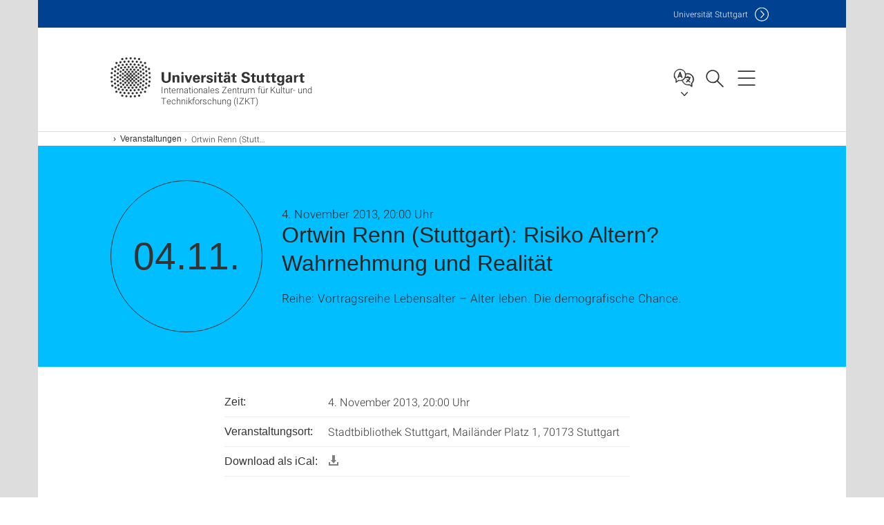

--- FILE ---
content_type: text/html;charset=UTF-8
request_url: https://www.izkt.uni-stuttgart.de/veranstaltungen/Ortwin-Renn-Stuttgart-Risiko-Altern-Wahrnehmung-und-Realitaet/
body_size: 36871
content:
<!DOCTYPE html>
<!--[if lt IE 7]>      <html lang="de" class="no-js lt-ie9 lt-ie8 lt-ie7"> <![endif]-->
<!--[if IE 7]>         <html lang="de" class="no-js lt-ie9 lt-ie8"> <![endif]-->
<!--[if IE 8]>         <html lang="de" class="no-js lt-ie9"> <![endif]-->
<!--[if gt IE 8]><!-->


<!--
===================== version="0.1.29" =====================
-->

<html lang="de" class="no-js"> <!--<![endif]-->

<head>

<!-- start metadata (_metadata.hbs) -->
	<meta charset="UTF-8">
	<meta http-equiv="X-UA-Compatible" content="IE=edge"/>
	<meta name="creator" content="TIK" />
	<meta name="Publisher" content="Universität Stuttgart - TIK" />
	<meta name="Copyright" content="Universität Stuttgart" />
	<meta name="Content-language" content="de" />
	<meta name="Page-type" content="Bildungseinrichtung" />
	<meta name="viewport" content="width=device-width, initial-scale=1.0, shrink-to-fit=no"/>
	<meta name="robots" content="index, follow" />
	<meta name="system" content="20.0.18" />
	<meta name="template" content="3.0" />
	<meta name="Description" content="04.11.2013:  
    Prof. Dr. Dr. h.c. Ortwin Renn ist Ordinarius für Umwelt- und Techniksoziologie an der Universität Stuttgart und Direktor des Zentrums für Interdisziplinäre Risiko- und Innovationsforschung. Nach seinem Studium der Volkswirtschaftslehre, Soziologie und Sozialpsychologie führte ihn seine Laufbahn über das Forschungszentrum Jülich, eine Professur an der Clark University in Worchester/Massachusetts und eine Gastprofessur an der ETH Zürich nach Stuttgart. Von 1998 bis 2003 war er der leitende Direktor der Akademie für Technikfolgenabschätzung in Baden-Württemberg. Er gründete das Forschungsinstitut DIALOGIK, eine gemeinnützige GmbH, deren Anliegen in der Erforschung und Erprobung innovativer Kommunikations- und Partizipationsstrategien in Planungs- und Konfliktfragen liegt. Der weltweit führende Risikoforscher verfügt über eine mehr als dreißigjährige Erfahrung auf diesem Gebiet, vor allem in Bezug auf Risikowahrnehmung, -kommunikation und -steuerung. Darüber hinaus stehen Technikfolgenabschätzung sowie die Einbindung von Interessengruppen und der allgemeinen Öffentlichkeit bei der Lösung konfliktgeladener Themen im Fokus seiner Arbeit. 
      
  "/>	
	<meta name="og:title" content="Ortwin Renn (Stuttgart): Risiko Altern? Wahrnehmung und Realität | Veranstaltung | 04.11.2013 | Internationales Zentrum für Kultur- und Technikforschung (IZKT) | Universität Stuttgart" />
	<meta name="og:description" content="04.11.2013:  
    Prof. Dr. Dr. h.c. Ortwin Renn ist Ordinarius für Umwelt- und Techniksoziologie an der Universität Stuttgart und Direktor des Zentrums für Interdisziplinäre Risiko- und Innovationsforschung. Nach seinem Studium der Volkswirtschaftslehre, Soziologie und Sozialpsychologie führte ihn seine Laufbahn über das Forschungszentrum Jülich, eine Professur an der Clark University in Worchester/Massachusetts und eine Gastprofessur an der ETH Zürich nach Stuttgart. Von 1998 bis 2003 war er der leitende Direktor der Akademie für Technikfolgenabschätzung in Baden-Württemberg. Er gründete das Forschungsinstitut DIALOGIK, eine gemeinnützige GmbH, deren Anliegen in der Erforschung und Erprobung innovativer Kommunikations- und Partizipationsstrategien in Planungs- und Konfliktfragen liegt. Der weltweit führende Risikoforscher verfügt über eine mehr als dreißigjährige Erfahrung auf diesem Gebiet, vor allem in Bezug auf Risikowahrnehmung, -kommunikation und -steuerung. Darüber hinaus stehen Technikfolgenabschätzung sowie die Einbindung von Interessengruppen und der allgemeinen Öffentlichkeit bei der Lösung konfliktgeladener Themen im Fokus seiner Arbeit. 
      
   "/>
	<title>Ortwin Renn (Stuttgart): Risiko Altern? Wahrnehmung und Realität | Veranstaltung | 04.11.2013 | Internationales Zentrum für Kultur- und Technikforschung (IZKT) | Universität Stuttgart</title><!-- Ende metadata -->


<!-- Styles-Einbindung (_styles.hbs) -->
	<link rel="apple-touch-icon" sizes="180x180" href="/system/modules/de.stuttgart.uni.v3.basics/resources/favicons/apple-touch-icon.png">
            <link rel="icon" type="image/png" sizes="32x32" href="/system/modules/de.stuttgart.uni.v3.basics/resources/favicons/favicon-32x32.png">
            <link rel="icon" type="image/png" sizes="16x16" href="/system/modules/de.stuttgart.uni.v3.basics/resources/favicons/favicon-16x16.png">
            <link rel="manifest" href="/system/modules/de.stuttgart.uni.v3.basics/resources/favicons/site.webmanifest">
            <link rel="mask-icon" href="/system/modules/de.stuttgart.uni.v3.basics/resources/favicons/safari-pinned-tab.svg" color="#ffffff">
            <meta name="msapplication-TileColor" content="#ffffff">
            <meta name="theme-color" content="#ffffff">
		
<link rel="stylesheet" href="/system/modules/de.stuttgart.uni.v3.basics/resources/css/styles.css" type="text/css" >
<link rel="stylesheet" href="/system/modules/de.stuttgart.uni.v3.basics/resources/css/tik.css" type="text/css" >
<link rel="stylesheet" href="/system/modules/de.stuttgart.uni.v3.basics/resources/css/jquery-ui/jquery-ui-1.11.4.min.css" type="text/css" >
<link rel="stylesheet" href="/system/modules/de.stuttgart.uni.v3.basics/resources/css/fancybox/jquery.fancybox357.min.css" type="text/css" >
<link rel="stylesheet" href="/system/modules/de.stuttgart.uni.v3.basics/resources/css/footer/footer.css" type="text/css" >
<style type="text/css">
.newsstream-folgeseite .generic-list .generic-list-item picture {
  display: inline-block;
  margin: -10px -15px 15px -15px;
  width: calc(100% + 30px);
}


</style>
<!-- Ende Styles-Einbindung -->

	<!-- Scripts
	================================================== --> 
	
	
<script src="/system/modules/de.stuttgart.uni.v3.basics/resources/js/bootstrap.js"></script>
<script src="/system/modules/de.stuttgart.uni.v3.basics/resources/js/aperto-bootstrap-ie-workaround.js"></script>
<script src="/system/modules/de.stuttgart.uni.v3.basics/resources/js/tik.js"></script>
<script src="/system/modules/de.stuttgart.uni.v3.basics/resources/js/jquery-ui/jquery-ui-1.11.4.min.js"></script>
<script src="/system/modules/de.stuttgart.uni.filters/resources/js/filters.js"></script>
<script src="/system/modules/de.stuttgart.uni.v3.basics/resources/js/fancybox/jquery.fancybox357.min.js"></script>
<script src="/system/modules/de.stuttgart.uni.v3.basics/resources/js/tippy-popper/popper.min.js"></script>
<script src="/system/modules/de.stuttgart.uni.v3.basics/resources/js/tippy-popper/tippy.min.js"></script>
<script src="/system/modules/de.stuttgart.uni.v3.zsb/resources/videointerview/js/dash.all.min.js"></script><style>
		.page-wrap > #page-complete > .container-fluid > .row > div > .row > .col-xs-12,
		.page-wrap > #page-complete > .container-fluid > .row > div > .row > .col-sm-12,
		.page-wrap > #page-complete > .container-fluid > .row > div > .row > .col-md-12,
		.page-wrap > #page-complete > .container-fluid > .row > div > .row > .col-lg-12,
		.page-wrap > #page-complete > .container > .row > div > .row > .col-xs-12,
		.page-wrap > #page-complete > .container > .row > div > .row > .col-sm-12,
		.page-wrap > #page-complete > .container > .row > div > .row > .col-md-12,
		.page-wrap > #page-complete > .container > .row > div > .row > .col-lg-12 {
			padding: 0;
		}
	</style>
</head>

<body class=" is-detailpage  is-not-editmode  lang-de ">

<!--googleoff: snippet-->
	
	<!-- start skiplinks (_skiplinks.hbs)-->
	<div class="skip">
		<ul>
			<li><a href="#main">zum Inhalt springen</a></li>
			<li><a href="#footer">zum Footer springen</a></li>
		</ul>
	</div>
	<!-- end skiplinks -->

	<!--googleon: snippet-->
	<div  id="header" ><!-- dies wird das aktive Element -->
<div class="header" data-id="id-3eb5bd3c">
      <span data-anchor id="id-3eb5bd3c"></span>
              <!-- start header (_header.hbs) -->
              <header class="b-page-header is-subidentity" data-headercontroller="">
                <div class="container">
                  <div class="container-inner">
                    <div class="row">
                      <a class="b-logo" href="https://www.izkt.uni-stuttgart.de/">
                        <!--[if gt IE 8]><!-->
                          <img class="logo-rectangle" src="/system/modules/de.stuttgart.uni.v3.basics/resources/img/svg/logo-de.svg" alt="Logo: Universität Stuttgart - zur Startseite" />
                        <img class="logo-rectangle-inverted" src="/system/modules/de.stuttgart.uni.v3.basics/resources/img/svg/logo-inverted-de.svg" alt="Logo: Universität Stuttgart - zur Startseite" />
                        <!--<![endif]-->
                        <!--[if lt IE 9]>
                        <img class="logo-rectangle" src="/system/modules/de.stuttgart.uni.v3.basics/resources/img/png/logo-de.png" alt="Logo: Universität Stuttgart - zur Startseite" />
                        <img class="logo-rectangle-inverted" src="/system/modules/de.stuttgart.uni.v3.basics/resources/img/svg/logo-inverted-de.png" alt="Logo: Universität Stuttgart - zur Startseite" />
                        <![endif]-->

                        <span  class="subidentity fontsize-xs">Internationales Zentrum für Kultur- und Technikforschung (IZKT)</span>
                        </a>
                      <div class="header-box">

                        <div class="mainidentity">
                              <div class="container-inner">
                                <a href="https://www.uni-stuttgart.de/">Uni<span class="hideonmobile">versität Stuttgart </span></a>
                                </div>
                            </div>
                            <div class="language">
                          <div class="language-box">
                            <span id="language-menu-title" data-tippy-content="Sprache dieser Seite" data-tippy-placement="left">Sprache dieser Seite</span>

                            <ul id="language-menu-options" aria-labelledby="language-menu-title" role="menu">
                                <li class="current-language"><strong><abbr data-tippy-content="Aktuelle Sprache: Deutsch" data-tippy-placement="left">de</abbr></strong></li>
                                          <li><a id="localelink" href="https://www.izkt.uni-stuttgart.de/en/events/Ortwin-Renn-Stuttgart-Risiko-Altern-Wahrnehmung-und-Realitaet/" lang="en"><abbr data-tippy-content="Change language: American English" data-tippy-placement="left">en</abbr></a></li></ul>
                            </div>
                        </div>
                        <div id="search" class="search">
                          <button aria-controls="search-box" aria-expanded="false" data-href="#search-box" data-tippy-content="Suche" data-tippy-placement="left"><span>Suche</span>
                          </button>
                        </div>
                        <div class="nav-button">
								<button class="lines-button" aria-controls="main-nav" aria-expanded="false" data-href="#b-page-nav" data-tippy-content="Hauptnavigationspunkte" data-tippy-placement="left">
									<span class="lines">Hauptnavigationspunkte</span>
								</button>
							</div>
						<div class="login-main-desktop"></div>
                      </div>
                    </div>
                  </div>
                </div>
                <!-- Start Suche (_search.hbs) -->
                <div class="search-box js-visible" id="search-box" aria-hidden="true">
                  <h2>Suche</h2>
                  <div class="container" role="tabpanel">
                    <div class="search-box-inner">
                      <form action="https://www.izkt.uni-stuttgart.de/suche/">
                        <fieldset>
                          <div class="form-label col-sm-12">
                            <label for="global-search">Suche</label>
                            <input type="search" name="q" placeholder="Suche nach Themen, Personen ..." id="global-search" class="autosuggest" />
                          </div>
                          <div class="button">
                            <input aria-label="Starte Suche" type="submit" value="suchen">
                          </div>
                        </fieldset>
                        <input type="hidden" name="lq" value="" />
                        <input type="hidden" name="reloaded" value=""/>                       
                        <input type="hidden" name="restriction" value="false"/>
                        </form>
                    </div>
                  </div>
                </div>
                <!-- Ende Suche -->
                <div class="login-main-mobile js-visible" aria-hidden="false"></div>
                <!-- Ende Login -->
              </header>
              <!-- Ende header -->

              <div class="b-page-nav is-subidentity" id="main-nav" aria-hidden="true">
                <div class="container">
                  <div class="container-inner">
                    <div class="fixed-wrapper">
                      <a class="backto" href="#">zurück</a>
                      <div class="location" aria-hidden="true">
                        <ul>
                          <li class="on"><span></span></li>
                            <li><span></span></li>
                          <li><span></span></li>
                          <li><span></span></li>
                          <li><span></span></li>
                        </ul>
                      </div>
                    </div>

                    <div class="scroll-wrapper">
                      <nav class="main-navigation" aria-label="Haupt-Navigation">
                        <div class="menu-group-box" >
                          <div class="menu-box" data-level="show-level-0">
                            <div class="viewbox" style="position:relative;">
                              <div class="wrapper" style="width: 100%; height: 100%;">
                                <ul class="menu level-0 " id="level-0-0">
	<li class="has-menu"><a href="#level-1-0">Über Uns</a></li>
	<li class="has-menu"><a href="#level-1-1" class="active">Veranstaltungen</a></li>
	<li><a href="https://www.izkt.uni-stuttgart.de/aktuelles/">Weitere Meldungen</a></li>
	<li class="has-menu"><a href="#level-1-3">Projekte</a></li>
	<li><a href="https://www.izkt.uni-stuttgart.de/lehrangebot/">Lehrangebot</a></li>
	<li class="has-menu"><a href="#level-1-5">Publikationen</a></li>
	<li class="has-menu"><a href="#level-1-6">Podcast "Kultur und Technik"</a></li>
	<li><a href="https://www.izkt.uni-stuttgart.de/videos/">Videos</a></li>
	<li><a href="https://www.izkt.uni-stuttgart.de/foerderung/">Förderung</a></li>
</ul>
	<ul class="menu level-1 " id="level-1-6" data-parent="#level-0-0" >
		<li class="overview"><a href="https://www.izkt.uni-stuttgart.de/podcasts/">Podcast "Kultur und Technik"</a></li>
		<li><a href="https://www.izkt.uni-stuttgart.de/podcasts/Podcast-Archiv/">Podcast Archiv</a></li>
	</ul>
	<ul class="menu level-1 " id="level-1-3" data-parent="#level-0-0" >
		<li class="overview"><a href="https://www.izkt.uni-stuttgart.de/projekte/">Projekte</a></li>
		<li><a href="https://www.izkt.uni-stuttgart.de/projekte/abgeschlossene-projekte/">Abgeschlossene Projekte</a></li>
	</ul>
	<ul class="menu level-1 " id="level-1-5" data-parent="#level-0-0" >
		<li class="overview"><a href="https://www.izkt.uni-stuttgart.de/publikationen/">Publikationen</a></li>
		<li><a href="https://www.izkt.uni-stuttgart.de/publikationen/kultur-und-technik/">Kultur und Technik</a></li>
		<li><a href="https://www.izkt.uni-stuttgart.de/publikationen/materialien/">Materialien</a></li>
		<li><a href="https://www.izkt.uni-stuttgart.de/publikationen/...-und-anderswo/">Einzelwerke</a></li>
	</ul>
	<ul class="menu level-1 " id="level-1-0" data-parent="#level-0-0" >
		<li class="overview"><a href="https://www.izkt.uni-stuttgart.de/ueber-uns/">Über Uns</a></li>
		<li><a href="https://www.izkt.uni-stuttgart.de/ueber-uns/team/">Team</a></li>
		<li><a href="https://www.izkt.uni-stuttgart.de/ueber-uns/direktorium/">Direktorium</a></li>
		<li><a href="https://www.izkt.uni-stuttgart.de/ueber-uns/kontakt/">Kontakt</a></li>
	</ul>
	<ul class="menu level-1 active-list" id="level-1-1" data-parent="#level-0-0" >
		<li class="overview"><a href="https://www.izkt.uni-stuttgart.de/veranstaltungen/" class="active">Veranstaltungen</a></li>
		<li><a href="https://www.izkt.uni-stuttgart.de/veranstaltungen/demokratische-gesellschaft-und-totalitaere-herausforderung-/">Demokratische Gesellschaft und totalitäre Herausforderung </a></li>
		<li><a href="https://www.izkt.uni-stuttgart.de/veranstaltungen/kulturtheorien/">Kulturtheorien</a></li>
		<li><a href="https://www.izkt.uni-stuttgart.de/veranstaltungen/deutsch-franzoesische-perspektiven-im-dialog/">Deutsch-französische Perspektiven im Dialog</a></li>
		<li><a href="https://www.izkt.uni-stuttgart.de/veranstaltungen/debattenreihe-fragen-an-kollegin-ki/">Debattenreihe "Fragen an KollegIn KI"</a></li>
		<li><a href="https://www.izkt.uni-stuttgart.de/veranstaltungen/ethikum/">Ethikum</a></li>
		<li><a href="https://www.izkt.uni-stuttgart.de/veranstaltungen/stuttgarter-zukunftsrede/">Stuttgarter Zukunftsrede</a></li>
		<li><a href="https://www.izkt.uni-stuttgart.de/veranstaltungen/schreiben-in-entzauberten-zeiten/">Schreiben in entzauberten Zeiten</a></li>
		<li><a href="https://www.izkt.uni-stuttgart.de/veranstaltungen/wissenstransfer-reloaded.-die-stuttgarter-reallaborforschung-erfolgreich-und-nachhaltig-nutzen/">Wissenstransfer reloaded. Die Stuttgarter Reallaborforschung erfolgreich und nachhaltig nutzen</a></li>
		<li><a href="https://www.izkt.uni-stuttgart.de/veranstaltungen/interchange-forum-for-reflecting-on-intelligent-systems-iris/">Interchange Forum for Reflecting on Intelligent Systems (IRIS)</a></li>
		<li><a href="https://www.izkt.uni-stuttgart.de/veranstaltungen/pausenbrot-mit-grips/">pausenbrot mit grips</a></li>
		<li><a href="https://www.izkt.uni-stuttgart.de/veranstaltungen/gespraechsinitiative-nachhaltige-lebenswelten/">Gesprächsinitiative "Nachhaltige Lebenswelten"</a></li>
		<li><a href="https://www.izkt.uni-stuttgart.de/veranstaltungen/frankreich-schwerpunkt/">Frankreich-Schwerpunkt: Archiv (2003-2020)</a></li>
		<li><a href="https://www.izkt.uni-stuttgart.de/veranstaltungen/archiv/">IZKT-Veranstaltungsarchiv seit 2002</a></li>
	</ul>
<!-- Navigation: 8.65 µs --></div>

                            </div>
                          </div>
                        </div>
                      </nav>
                      <a href="#closeNavigation" class="close-nav">Navigation schließen</a>
                      </div>

                  </div><!-- container-inner -->
                </div><!--  container -->
              </div></div>
    <script type="module">
      
      import Login from '/system/modules/de.stuttgart.uni.v3.basics/resources/js/login.mjs'
      new Login("de", "", "", "", "", "", "", "", "", true).init()
    </script>
  </div><div id="wrapper" class="is-subidentity">
		<div id="content">
			<main id="main" class="r-main">
				<div class="main__wrapper" data-js-id="container">
                    <noscript>
                        <div class="alert alert-danger">Für die volle Funktionalität dieser Site ist JavaScript notwendig. Hier finden Sie eine <a href="https://enablejavascript.co/" target="_blank">Anleitung zum Aktivieren von JavaScript in Ihrem Browser</a>.</div></noscript>
					<!-- Start Segment -->
					<div class="segment is-border-top">
							<div class="container">
								<div class="container-inner">
									<div class="row">
										<div class="col-md-12">
											<!-- Start Breadcrumb (_breadcrumb.hbs) -->
											<nav class="b-breadscroller--default" data-css="b-breadscroller" data-js-module="breadscroller" aria-label="breadcrumb">
													<!--googleoff: snippet-->
													<h2 class="breadscroller__headline">Position innerhalb des Seitenbaumes</h2>
													<div class="breadscroller__controls" data-js-atom="breadscroller-controls">
														<button class="breadscroller__controls-btn is-back" data-js-atom="breadscroller-controls-back">
															<span>Seitenpfad nach links schieben</span>
														</button>
														<button class="breadscroller__controls-btn is-forward" data-js-atom="breadscroller-controls-forward">
															<span>Seitenpfad nach rechts schieben</span>
														</button>
													</div>
													<!--googleon: snippet-->
													<div class="breadscroller__content" data-js-atom="breadscroller-container">
														<ol class="breadscroller__list" data-js-atom="breadscroller-list">

															<li class="breadscroller__list-item">
																				<a href="https://www.izkt.uni-stuttgart.de/" class="breadscroller__list-element">Internationales Zentrum für Kultur- und Technikforschung (IZKT)</a>
																			</li>
																		<li class="breadscroller__list-item">
																							<a href="https://www.izkt.uni-stuttgart.de/veranstaltungen/" class="breadscroller__list-element">Veranstaltungen</a>
																						</li>
																						<li class="breadscroller__list-item">
																							<span class="breadscroller__list-element is-active" data-tippy-content="Ortwin Renn (Stuttgart): Risiko Altern? Wahrnehmung und Realität">Ortwin Renn (Stuttgart): Risiko Altern? Wahrnehmung und Realität</span>
																						</li>
																					</ol>
													</div>
												</nav>	
												<!-- Ende Breadcrumb -->
											<!-- Breadcrumb: 481 µs --></div>
									</div>
								</div><!--  container-inner -->
							</div><!-- container -->
						</div>
					<!-- End Segment -->

					<div  id="introDetailonly" ><div class="event">
				<div class="segment is-bg-blue is-margin-bottom ">
	<div class="container">
		<div class="container-inner">
			<div class="row">
<span data-anchor id="id-<us:id />"></span>
									<!-- Start Intro-Teaser Default -->
									<div class="c-intro-teaser--events" data-css="c-intro-teaser">
										<div class="intro-teaser__wrapper">
											<div class="intro-teaser__event col-md-3 col-sm-4 col-xs-12">
												<div class="intro-teaser__event-box">
													<div class="intro-teaser__event-content">
														<span class="intro-teaser__event-date" aria-hidden="true">04.11.</span>
													</div>
												</div>
											</div>
											<div class="intro-teaser__content col-md-9 col-sm-8 col-xs-12">
												<div class="reverse-order">
													<h1 class="intro-teaser__headline">Ortwin Renn (Stuttgart): Risiko Altern? Wahrnehmung und Realität</h1>
													<p class="intro-teaser__kicker">4. November 2013, 20:00 Uhr</p>
												</div>
												<p>
													Reihe: Vortragsreihe  Lebensalter – Alter leben. Die demografische Chance.<br /></p>
											</div>
										</div>
									</div>
									<!-- End Intro-Teaser Default -->
											</div>
		</div>
	</div>
</div>
<div class="segment">
	<div class="container">
		<div class="container-inner">
			<div class="row">
				<div class="col-md-8 col-md-offset-2">
<table class="structure-table separated" style="width: auto;">

										<tr>
												<th>Zeit:</th>
												<td>
												4. November 2013, 20:00 Uhr</td>
											</tr>
										<tr>
												<th>Veranstaltungsort:</th>
												<td>Stadtbibliothek Stuttgart, Mailänder Platz 1, 70173 Stuttgart<br/>
</td>
											</tr>
											<tr>
											<th>Download als iCal:</th>
											<td><a href="/system/modules/de.stuttgart.uni.v3.basics/elements/ical.jsp?uuid=3c028f68-b507-11e9-8db1-000e0c3db68b&__locale=de" title="Download .ics">
												<div style="display: inline-block;  margin-left:0px; opacity: 50%;">															
														<svg xmlns="http://www.w3.org/2000/svg" xmlns:sketch="http://www.bohemiancoding.com/sketch/ns" xmlns:xlink="http://www.w3.org/1999/xlink" height="16px" version="1.1" viewBox="0 0 16 16" width="16px"><title/><defs/><g fill="none" fill-rule="evenodd" id="Icons with numbers" stroke="none" stroke-width="1"><g fill="#000000" id="Group" transform="translate(-720.000000, -432.000000)"><path d="M721,446 L733,446 L733,443 L735,443 L735,446 L735,448 L721,448 Z M721,443 L723,443 L723,446 L721,446 Z M726,433 L730,433 L730,440 L732,440 L728,445 L724,440 L726,440 Z M726,433" id="Rectangle 217"/></g></g></svg>
													</div>
												</a>
											
											</td>
										</tr>
	
									</table>
									
										<div style="text-align: justify;"> 
    <p>Prof. Dr. Dr. h.c. Ortwin Renn ist Ordinarius für Umwelt- und Techniksoziologie an der Universität Stuttgart und Direktor des Zentrums für Interdisziplinäre Risiko- und Innovationsforschung. Nach seinem Studium der Volkswirtschaftslehre, Soziologie und Sozialpsychologie führte ihn seine Laufbahn über das Forschungszentrum Jülich, eine Professur an der Clark University in Worchester/Massachusetts und eine Gastprofessur an der ETH Zürich nach Stuttgart. Von 1998 bis 2003 war er der leitende Direktor der Akademie für Technikfolgenabschätzung in Baden-Württemberg. Er gründete das Forschungsinstitut DIALOGIK, eine gemeinnützige GmbH, deren Anliegen in der Erforschung und Erprobung innovativer Kommunikations- und Partizipationsstrategien in Planungs- und Konfliktfragen liegt. Der weltweit führende Risikoforscher verfügt über eine mehr als dreißigjährige Erfahrung auf diesem Gebiet, vor allem in Bezug auf Risikowahrnehmung, -kommunikation und -steuerung. Darüber hinaus stehen Technikfolgenabschätzung sowie die Einbindung von Interessengruppen und der allgemeinen Öffentlichkeit bei der Lösung konfliktgeladener Themen im Fokus seiner Arbeit.</p> 
    <p><br /> </p> 
  </div>				</div>
			</div>
		</div>
	</div>
</div>
</div>

		</div><div  id="page-complete" ><div>
		</div>	
<div>
		</div>	
<div>
		</div>	
</div><div  id="contactDetailonly" ></div></div>
			</main><!-- end main -->
		</div><!-- end content -->
	</div><!-- end wrapper -->
			
		
	<!-- Start Footer (_footer.hbs) -->
	<footer class="r-page-footer">

		<div  id="footer" ><div class="footer-wrapper" data-id="id-3e9b7f46">
                    <div class="local-contact-footer">
                                <div class="container">
                                    <div class="container-inner">
                                        <div class="row">
                                            <section class="b-social-media">
                                                <div class="col-md-3">
                                                    <h3 class="linklist__title">So erreichen Sie uns</h3>
                                                </div>
                                                <div class="col-md-9">
                                                    <div class="c-linklist--footer-socials" data-css="c-linklist">
                                                        <ul class="linklist__list">
                                                            <li class="linklist__entry"><a href="https://www.izkt.uni-stuttgart.de/ueber-uns/kontakt/"><span class="xs-icon-white contact"></span>Kontakt</a></li>
                                                        </ul>
                                                    </div>
                                                </div>
                                            </section>
                                        </div>
                                    </div>
                                </div>
                            </div>
                        <div class="global-rich-footer">
                        <span data-anchor id="id-3e9b7f46"></span>
                        <div class="container">
                            <div class="container-inner">
                                <div class="row" style="margin-bottom:20px;">
                                    <div class="col-md-3">
                                        <a href="https://www.uni-stuttgart.de/">
                                                <img class="logo-rectangle-inverted-footer" src="/system/modules/de.stuttgart.uni.v3.basics/resources/img/svg/logo-inverted-de.svg" alt="Logo: Universität Stuttgart - zur Startseite" />
                                            </a>
                                        </div>
                                    <div class="col-md-9">
                                        <div class="col-md-12 c-linklist--footer-socials" data-css="c-linklist">
                                            <ul class="linklist__list">
                                                    <li class="linklist__entry"><a href="https://www.facebook.com/Universitaet.Stuttgart"                     class="linklist__link is-facebook"  target="_blank">Icon: Facebook</a><br>Facebook</li>
                                                    <li class="linklist__entry"><a href="https://www.instagram.com/unistuttgart/"                             class="linklist__link is-instagram" target="_blank">Icon: Instagram</a><br>Instagram</li>
                                                        <li class="linklist__entry"><a href="https://bsky.app/profile/unistuttgart.bsky.social"                   class="linklist__link is-bluesky"   target="_blank">Icon: Bluesky</a><br>Bluesky</li>
                                                    <li class="linklist__entry"><a href="https://bawü.social/@Uni_Stuttgart"                                  class="linklist__link is-mastodon"  target="_blank">Icon: Mastodon</a><br>Mastodon</li>
                                                    <li class="linklist__entry"><a href="https://www.youtube.com/user/UniStuttgartTV"                         class="linklist__link is-youtube"   target="_blank">Icon: YouTube</a><br>YouTube</li>
                                                    <li class="linklist__entry"><a href="https://www.linkedin.com/school/universit%C3%A4t-stuttgart/"         class="linklist__link is-linkedin"  target="_blank">Icon: LinkedIn</a><br>LinkedIn</li>
                                                    <li class="linklist__entry"><a href="https://www.usus.uni-stuttgart.de/" class="linklist__link is-usus"                     >Icon: USUS-Blog</a><br>USUS-Blog</li>
                                                    </ul>
                                            </div>
                                    </div>
                                </div>
                                <div class="row">
                                    <section class="col-md-3 col-sm-6 b-service-links">
                                            <div class="c-linklist--footer-service-links" data-css="c-linklist">
                                                <div class="linklist pgelement" style="margin-bottom: 30px;" data-id="id-25c4a5f0">
			<span data-anchor id="id-25c4a5f0"></span>
			
			<h3 class="linklist__title">Zielgruppe</h3>
									<ul class="linklist__list">
											<li class="linklist__entry">
														<a href="https://www.student.uni-stuttgart.de/" class="linklist__link">Studierende</a>
															</li>
												<li class="linklist__entry">
														<a href="https://www.beschaeftigte.uni-stuttgart.de/" class="linklist__link">Beschäftigte</a>
															</li>
												<li class="linklist__entry">
														<a href="https://www.uni-stuttgart.de/alumni-foerderer/" class="linklist__link">Alumni und Förderer</a>
															</li>
												<li class="linklist__entry">
														<a href="#" class="linklist__link">Wirtschaft</a>
															</li>
												</ul></div>
	</div>
                                        </section>
                                    <section class="col-md-3 col-sm-6 b-service-links">
                                            <div class="c-linklist--footer-service-links" data-css="c-linklist">
                                                <div class="linklist pgelement" style="margin-bottom: 30px;" data-id="id-25fdb752">
			<span data-anchor id="id-25fdb752"></span>
			
			<h3 class="linklist__title">Formalia</h3>
									<ul class="linklist__list">
											<li class="linklist__entry">
														<a href="https://www.uni-stuttgart.de/impressum/" class="linklist__link">Impressum</a>
															</li>
												<li class="linklist__entry">
														<a href="https://www.uni-stuttgart.de/datenschutz/" class="linklist__link">Datenschutz</a>
															</li>
												<li class="linklist__entry">
														<a href="https://www.uni-stuttgart.de/erklaerung-barrierefreiheit/" class="linklist__link">Barrierefreiheit</a>
															</li>
												<li class="linklist__entry">
														<a href="https://www.uni-stuttgart.de/universitaet/profil/zertifikate/" class="linklist__link">Zertifikate</a>
															</li>
												<li class="linklist__entry">
														<a href="https://www.uni-stuttgart.de/allgemeine-geschaeftsbedingungen/" class="linklist__link">AGB</a>
															</li>
												</ul></div>
	</div>
                                        </section>
                                    <section class="col-md-3 col-sm-6 b-service-links">
                                            <div class="c-linklist--footer-service-links" data-css="c-linklist">
                                                <div class="linklist pgelement" style="margin-bottom: 30px;" data-id="id-263b5c94">
			<span data-anchor id="id-263b5c94"></span>
			
			<h3 class="linklist__title">Services</h3>
									<ul class="linklist__list">
											<li class="linklist__entry">
														<a href="https://www.uni-stuttgart.de/universitaet/kontakt/" class="linklist__link">Kontakt</a>
															</li>
												<li class="linklist__entry">
														<a href="https://www.uni-stuttgart.de/presse/" class="linklist__link">Presse</a>
															</li>
												<li class="linklist__entry">
														<a href="https://www.stellenwerk.de/stuttgart/" class="linklist__link">Jobportal</a>
															</li>
												<li class="linklist__entry">
														<a href="https://careers.uni-stuttgart.de/?locale=de_DE" class="linklist__link">Promotions- / Postdoc-Stellen</a>
															</li>
												<li class="linklist__entry">
														<a href="https://unishop-stuttgart.de/" class="linklist__link">Uni-Shop</a>
															</li>
												</ul></div>
	</div>
                                        </section>
                                    <section class="col-md-3 col-sm-6 b-service-links">
                                            <div class="c-linklist--footer-service-links" data-css="c-linklist">
                                                <div class="linklist pgelement" style="margin-bottom: 30px;" data-id="id-267bc0f6">
			<span data-anchor id="id-267bc0f6"></span>
			
			<h3 class="linklist__title">Organisation</h3>
									<ul class="linklist__list">
											<li class="linklist__entry">
														<a href="https://www.uni-stuttgart.de/universitaet/fakultaeten-institute/" class="linklist__link">Fakultäten und Institute</a>
															</li>
												<li class="linklist__entry">
														<a href="https://www.uni-stuttgart.de/universitaet/einrichtungen/" class="linklist__link">Einrichtungen</a>
															</li>
												<li class="linklist__entry">
														<a href="https://www.uni-stuttgart.de/universitaet/organisation/verwaltung/" class="linklist__link">Zentrale Verwaltung</a>
															</li>
												</ul></div>
	</div>
                                        </section>
                                    </div>
                            </div>
                        </div>
                    </div>
                </div>
            </div></footer>
	<!-- Ende footer-->	

	<div class="b-scroll-to-top" data-css="b-scroll-to-top" data-js-module="scroll-to-top">
		<a href="#wrapper" class="scroll-to-top__link" data-js-atom="to-top-link">Zum Seitenanfang</a>
	</div>
	
	<!-- Piwik Beginn -->
			<script>
			  var _paq = _paq || [];
			  _paq.push(['disableCookies']);
			  _paq.push(['trackPageView']);
			  _paq.push(['enableLinkTracking']);
			  _paq.push(['MediaAnalytics::enableDebugMode']);
			  (function() {
				var u="https://www.uni-stuttgart.de/piwik/";
				_paq.push(['setTrackerUrl', u+'piwik.php']);
				_paq.push(['setSiteId', 376]);
				var d=document, g=d.createElement('script'), s=d.getElementsByTagName('script')[0];
				g.type='text/javascript'; g.async=true; g.defer=true; g.src=u+'piwik.js'; s.parentNode.insertBefore(g,s);
			  })();
			</script>
			<noscript><p><img src="https://www.uni-stuttgart.de/piwik/piwik.php?idsite=376" style="border:0;" alt="" /></p></noscript>
			<!-- End Piwik Code -->
		</body>
</html>
<!-- Complete time for this page: 521 ms -->